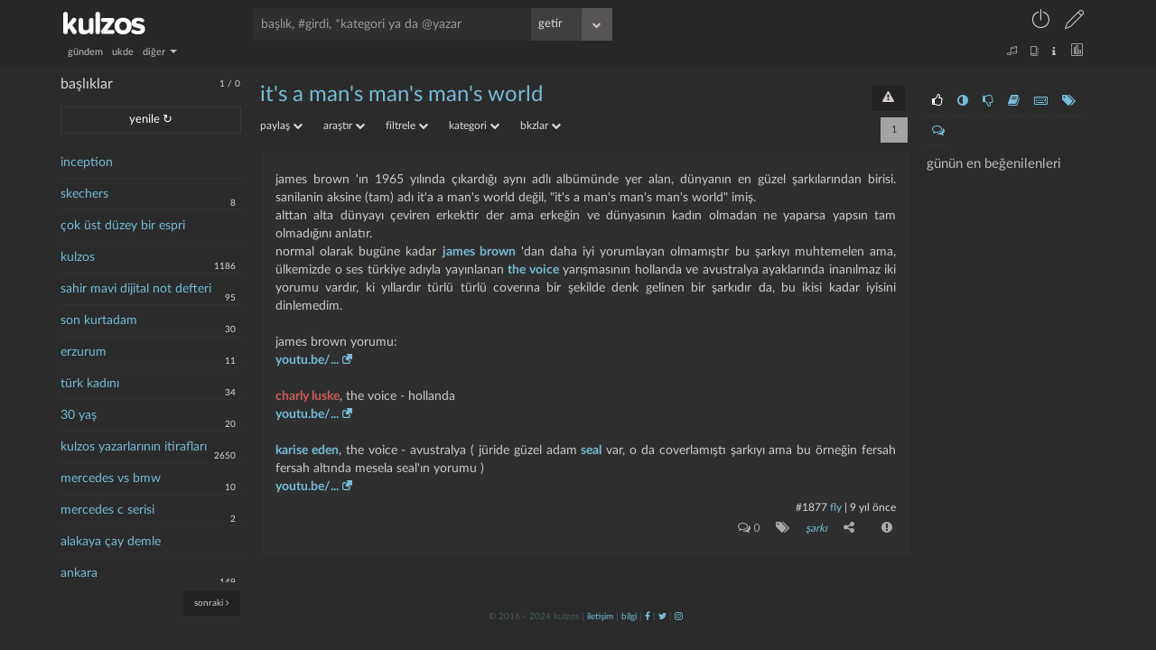

--- FILE ---
content_type: text/html; charset=UTF-8
request_url: https://kulzos.com/entry/1877/
body_size: 10049
content:
<!DOCTYPE html>

<html lang="tr">

<head>

	
        <link rel="stylesheet" href="/css/style_final-1649079201.min.css" type="text/css"/>

	
    <link rel="search" type="application/opensearchdescription+xml" href="/json/opensearch.xml" title="kulzos'da ara"/>

    <meta name="google-site-verification" content="bawo3Y5u7ev5hFAG9KHHHw2QzXjMlyCPMloIWa4djEM"/>

    <meta http-equiv="Content-Type" content="text/html; charset=utf-8">

    <meta http-equiv="content-language" content="tr">

    <meta property="og:site_name" content="kulzos">

    <meta property="og:locale" content="tr_TR">

    <meta property="og:type" content="article">

    <meta property="og:image" content="/img/ogimage.png"/>

    <meta property="og:image:secure_url" content="/img/ogimage.png"/>

    <meta name="twitter:card" content="summary"/>

    <meta name="twitter:site" content="@kulzoSozluk"/>

    <meta name="twitter:image" content="/img/ogimage.png"/>

    <meta name="viewport" content="width=device-width, initial-scale=1.0, user-scalable=no"/>



    <link rel="icon" href="/img/fav.png" type="image/png"/>

    <!--    <script src="/json/baslik_new.html" type="text/html"></script>-->

    <script type="text/javascript" src="/js/jquery.min.js"></script>

    <script type="text/javascript" src="/js/bootstrap-3.3.7.min.js" async></script>

    <script type="text/javascript" src="/js/knockout.min.js"></script>

    <!--    <script type="text/javascript" src="https://knockoutjs.com/downloads/knockout-3.5.1.js"></script>-->

    <!--    <script type="text/javascript" src="https://knockoutjs.com/downloads/knockout-3.5.0.debug.js"></script>-->

    <!--    <script type="text/javascript"-->

    <!--            src="https://cdnjs.cloudflare.com/ajax/libs/twitter-bootstrap/3.3.7/js/bootstrap.min.js" async></script>-->

    <!--    <script type="text/javascript" src="https://cdnjs.cloudflare.com/ajax/libs/jquery/3.2.1/jquery.min.js" async></script>-->

    <!--    <script type="text/javascript" src="https://cdnjs.cloudflare.com/ajax/libs/knockout/3.5.0/knockout-min.js"-->

    <!--            async></script>-->



    <link rel="preconnect" href="https://fonts.gstatic.com/" crossorigin>

    <link href="https://fonts.googleapis.com/css?family=Nunito:300,400,400i,600,700,800,900|Roboto+Condensed:400,700|Merriweather:300i&subset=latin-ext"

          rel="stylesheet">

    <link rel="stylesheet" href="/css/css-1f6560e5b8cbb675e85d5cfe26097805.css" type="text/css"/>

	
		
            <title>it's a man's man's man's world | kulzos</title>

            <meta property="og:title" content="it's a man's man's man's world"/>

            <meta property="og:description" name="description" content="james brown 'ın 1965 yılında çıkardığı aynı adlı albümünde yer alan, dünyanın en güzel şarkılarından birisi. sanilanin aksine (tam) adı it'a a man's world değil, "it's a man's man...">

            <meta name="keywords"

                  content="it's, a, man's, man's, man's, world, kulzos, sözlük, meta sözlük">

            <link rel="canonical"

                  href="https://kulzos.com/entry/1877/"/>

		
	
    <script type="text/javascript" src="/js/jquery.history.js"></script>

	
        <script type="text/javascript" src="/js/visitor-1649089409.min.js"

                async></script>

	
	
    <script type="text/javascript" src="/js/merged-1602007640.min.js" async></script>

    <!--    <script type="text/javascript" src="/js/dexie.min.js" async></script>-->

    <!--    <script src="/js/jqueryui.min.js" async></script>-->

    <script>

		var sessionNick = "";

		var yetki = 0;

		var whenDefined = function ($variable, $callback) {

			if ($variable[0] === '$') {// is function

				if (typeof eval($variable) === "function") {

					$callback();

				} else {

					setTimeout(function () {

						whenDefined($variable, $callback);

					}, 250);

				}

			} else {

				if (window[$variable]) {

					$callback();

				} else {

					Object.defineProperty(window, $variable, {

						configurable: true,

						enumerable: true,

						writeable: true,

						get: function () {

							return this['_' + $variable];

						},

						set: function (val) {

							this['_' + $variable] = val;

							if (this['_' + $variable] != "")

								$callback();

						}

					});

				}

			}

		}

		var db;

		/*whenDefined('Dexie', function () {

			// $(document).ready(function () {

			db = new Dexie("CanArslan12");

			db.version(2).stores({

				baslik: 'id,baslik,baslikbilgi,hit,link,s,sontarih,degistarih,tarih,yazar',

				basliklar: 'link,tarih,data'

			});

		});*/

		var yardimci = 239;

		var girdialt = [[], [["", "yorumlar", "comments-o"], ["", "kategori", "tags"],[["", "paylaş", "share-alt"], ["", "facebook", "facebook-square"], ["", "twitter", "twitter-square"], ["", "whatsapp", "whatsapp"]], ["-", "şikayet", "exclamation-circle"]]];

		var yorumAlt = [[], [["-", "şikayet", "exclamation-circle"]]];

		var filters_ayar = [[["gundem", "gündem"], ["ukde", "ukde"],[["diğer", "diğer", "diğer"],	["yazartakip", "takip edilen yazarlar"], ["basliktakip", "takip edilen başlıklar"], ["bugun", "bugün"], ["dun", "dün"], ["rastgele", "rastgele"], ["gecenay", "geçen ay"], ["gecenyil", "tarihte bugün"], ["tekkalmis", "tek kalmış yazık"], ["ukde2", "tozlanmış ukdeler"], ["guzel", "en beğenilenler"], ["basucu", "başucu eserleri"]]], [["kategorisiz", "kategorisiz"], ["bombos", "boş kalmış yazık"], ["taslaklar", "taslaklarım"]]];

    </script>

	
        <script type="text/javascript"

                src="/js/essentials-1708781004.min.js"></script>

	
	
    <script>

		var cats = [];

		if (localStorage.catsVersion === 'f74909ace68e51891440e4da0b65a70c' && typeof localStorage.cats !== "undefined")

			cats = JSON.parse(localStorage.cats);

		else {

			cats = fetch('/json/cats.php')

				.then(res => res.json())

				.then((out) => {

					cats = out;

					localStorage.cats = JSON.stringify(cats)

				}).catch(err => console.error(err));

			localStorage.catsVersion = 'f74909ace68e51891440e4da0b65a70c'

		}

		localStorage.dateSetting = 1
		// localStorage.dateSetting ? localStorage.dateSetting : 1;

    </script>

    <!--    <script type="text/javascript" src="/js/cats--->

	<!--.js" async></script>-->

    <meta name="alexaVerifyID" content="P6Lu8hD5IRYMoGlHxjbZj9o3X3E"/>

    <link rel="preload" href="/fonts/fontawesome-webfont.woff2" as="font" type="font/woff2" crossorigin

          importance="low">

    <link rel="preload" href="/fonts/Linearicons-Free.woff2" as="font" type="font/woff2" crossorigin>

    <link rel="preload" href="/fonts/LatoLatin-Regular.woff2" as="font" type="font/woff2" crossorigin>

    <style>

        :root {

            --linecolor: #313131;

            --barcolor: #4a4a4a;

            --topcolor1: #272727;

            --fontcolor1: #4a5f66;

            --fontcolor2: #dbdbdb;

            --fontcolor3: #76bcd6;

            --greencolor: #0f9d28;

            --leftcolor: transparent;

            --contentcolor: transparent;

            --topcolor2: #272727;

            --maincolor: #2b2b2b;



            --entrybgcolor: 47,47,47;

            /*--entrybgcolor: 47,47,47;*/

        }



        @font-face {

            font-family: 'LatoLatinWeb', sans-serif;

            src: url('/fonts/LatoLatin-Regular.eot');

            src: url('/fonts/LatoLatin-Regular.eot?#iefix') format('embedded-opentype'), /* IE6-IE8 */ url('/fonts/LatoLatin-Regular.woff2') format('woff2'), /* Modern Browsers */ url('/fonts/LatoLatin-Regular.woff') format('woff'), /* Modern Browsers */ url('/fonts/LatoLatin-Regular.ttf') format('truetype');

            font-style: normal;

            font-weight: normal;

            text-rendering: optimizeLegibility;

        }



        * {

            font-size: 100%;

        }



        entry {

            font-size: 100%;

        }

    </style>

</head>

<body id="container">

    <!--<body id="container" style="transform: rotate(0deg) scaleX(-1);transition-duration: 1s;">-->

    <a href="#" id="back-to-top" title="götür beni buralardan"><i class="fa fa-chevron-up"></i></a>

	<header>
    <div class="container">
        <div class="row">
            <div class="top1">
                <a href="/">
                    <div id="logo" class="left-align lefttrigger"></div>
                    <div id="logom" class="left-align lefttrigger"></div>
                    <div id="loading" class="left-align"></div>
                </a>
                <div id="searchbar" class="left-align"><!--  databind="html: searchbarhtml"--></div>
                <div id="userbar" class="right-align">
					                        <div class="dropdown inline keepopen">
                            <a t-title="giriş yap" class="dropdown-toggle top-u-a" data-toggle="dropdown"
                               data="giris"><span style="font-size: 25px;"
                                                  class="lnr lnr-power-switch top-u-icon less-mrg"></span></a>
                            <ul class="dropdown-menu" style="margin-top: 8px; left: -199px; width: 250px;">
                                <li><span class="dropdown-menu-title sagok">giriş</span></li>
								                                <form id="giris">
                                    <li><input id="girisnick" type="text" style="margin-bottom: 0; margin-top: 20px;"
                                               placeholder="kullanıcı adı veya e-posta"/></li>
                                    <li><input id="girissifre" type="password" placeholder="şifre"/></li>
									                                    <hr>
                                    <li><a onclick="modalkutu('şifremi unuttum', 'sifremiunuttum', '', '')"
                                           class="small"><i class="fa fa-lock sifun"></i> şifremi unuttum                                        </a></li>
                                    <li><a onclick="modalkutu('aktivasyon mail', 'aktivasyonmail', '', '')"
                                           class="small"><i class="fa fa-lock sifun"></i> aktivasyon maili iste                                        </a></li>
                                    <li><input type="submit" class="btn" value="giriş"
                                               style="background-color: forestgreen;margin: 0; width: 100%;"/></li>
                                </form>
                            </ul>
                        </div>
                        <a t-title="sözlüğe kayıt olun" href="/kayit/" ajax="kayit"
                           class="top-u-a less-mrg"><span style="font-size: 21px;"
                                                          class="lnr lnr-pencil top-u-icon"></span></a>
					                </div>
				            </div>
            <div class="top2">
                <nav id="filters" class="left-align" data-bind="html: filters_html()"></nav>
                <div id="filters2" class="right-align" data-bind="html: filters2html"></div>
            </div>
        </div>
    </div>
</header>
    <div class="container">

        <div class="row">

            <div class="main withright">

				<aside class="left">
    <div class="solsagbtn">
        <input type="checkbox" class="ozelcheck" value="None" id="solsagbtn" name="check">
        <label for="solsagbtn"></label>
    </div>
    <div class="scroll">
        <span class="baslikbilgiust"><font
                    id="bugunentry"
                    title="bugün 1 entry girildi">1</font> / <font
                    id="bugunbaslik"
                    title="bugün 0 başlık açıldı">0</font>
            <!-- <a class="fa fa-download" aria-hidden="true" title="sol paneli hüplet"></a>--></span>
        <h2 class="cufon" style="margin-left: 0%;">başlıklar</h2>
        <a id="yenile" entry="" class="btn" style="margin: 5px 0 15px 0; width: 174px;">yenile ↻</a>
        <ul class="basliklar">
			        </ul>
        <nav id="basliknav">
            <a id="onceki" s="1" a="" c="" class="btn btn btn-link small" style="display: inline-block; display: none;"><i
                        class="fa fa-angle-left"></i> önceki</a>
            <a id="sonraki" s="2" a="" c="" class="btn btn btn-link right-align small"
               style="display: inline-block;">sonraki <i class="fa fa-angle-right"></i></a>
        </nav>
    </div>
    <div class="clear">&nbsp;</div>
</aside>
<aside class="right">

    <div class="right-inside">

        <div id="omdb" class="omdb" style="margin-top:20px; margin-bottom: 20px;"></div>

        <div id="right-page">

			
                <ul class="right-icons">

                    <li><a class="b_section_one" href="#" title="günün en beğenilenleri"><i

                                    class="fa fa-thumbs-o-up fa-sm"></i></a></li>

                    <li><a class="b_section_two" href="#" title="günün en garipsenenleri"><i

                                    class="fa fa-adjust fa-sm"></i></a></li>
                    <li><a class="b_section_three" href="#" title="günün en beğenilmeyenleri"><i

                                    class="fa fa-thumbs-o-down fa-sm"></i></a></li>

                    <li><a class="b_section_four" href="#" title="günün sonra okunacakları"><i

                                    class="fa fa-book fa-sm"></i></a></li>

                    <li><a class="b_section_five" href="#" title="günün en çok girdi girenleri"><i

                                    class="fa fa-keyboard-o fa-sm"></i></a></li>

                    <li><a class="b_section_six" href="#" title="günün en çok başlık açanları"><i

                                    class="fa fa-tags fa-sm"></i></a></li>

                    <li><a class="b_section_seven" href="#" title="günün en son yorumları"><i

                                    class="fa fa-comments-o fa-sm"></i></a></li>

                </ul>

                <div class="section_one">

                    <h2>günün en beğenilenleri</h2>

                    <ul>

						
                    </ul>

                </div>

                <div class="section_two" style="display: none;">

                    <h2>günün en garipsenenleri</h2>

                    <ul>

						
                    </ul>

                </div>

                <div class="section_three" style="display: none;">

                    <h2>günün en beğenilmeyenleri</h2>

                    <ul>

						
                    </ul>

                </div>


                <div class="section_four" style="display: none;">

                    <h2>günün sonra okunacakları</h2>

                    <ul>

						
                    </ul>
                </div>

                <div class="section_five" style="display: none;">

                    <h2>günün en çok girdi girenleri</h2>

                    <ul>

						<li><a title="laedri bugün 1 girdi girdi" href="/yazar/laedri/" bugun="laedri">laedri</a></li><li><a title="egzistansiyalist bugün 1 girdi girdi" href="/yazar/egzistansiyalist/" bugun="egzistansiyalist">egzistansiyalist</a></li>
                    </ul>

                </div>

                <div class="section_six" style="display: none;">

                    <h2>günün en çok başlık açanları</h2>

                    <ul>

						
                    </ul>

                </div>

                <div class="section_seven" style="display: none;">

                    <h2 style="margin-left: 0%;">günün son yorumları</h2>

                    <ul>

						<li><a href="/entry/297565/yorum" eid="297565">çok üst düzey bir es..</a><span class="baslikbilgi">maraz1</span></li><li><a href="/entry/297565/yorum" eid="297565">çok üst düzey bir es..</a><span class="baslikbilgi">morgase</span></li><li><a href="/entry/297565/yorum" eid="297565">çok üst düzey bir es..</a><span class="baslikbilgi">maraz1</span></li><li><a href="/entry/297565/yorum" eid="297565">çok üst düzey bir es..</a><span class="baslikbilgi">maraz1</span></li><li><a href="/entry/297565/yorum" eid="297565">çok üst düzey bir es..</a><span class="baslikbilgi">morgase</span></li><li><a href="/entry/297561/yorum" eid="297561">kulzos</a><span class="baslikbilgi">la campanella</span></li><li><a href="/entry/297561/yorum" eid="297561">kulzos</a><span class="baslikbilgi">humblesquirtle</span></li><li><a href="/entry/297561/yorum" eid="297561">kulzos</a><span class="baslikbilgi">maraz1</span></li><li><a href="/entry/297561/yorum" eid="297561">kulzos</a><span class="baslikbilgi">larden loughness</span></li><li><a href="/entry/297561/yorum" eid="297561">kulzos</a><span class="baslikbilgi">larden loughness</span></li>
                    </ul>

                </div>

			
        </div>

        <div class="clear"></div>

    </div>

</aside><div id="content">
                    <script type="text/html" id="baslik">

						<div id="baslikcontent" class="json_enabled">

    <div class="topic-top">

        <h1 class="cufon">

            <a class="baslik"

               data-bind="attr: {bid:bid, 'href': core_link, title: 'bu başlık toplam '+ hit +' kere okundu', data: baslik,filtre: $data.filtre,q: $data.q}, text:baslik"></a>

            <a data-bind="if:bid, visible: $data.kategori_link, attr: {'href': $data.kategori_link, ajax: $data.kategori_ajax}"

               title="kategori sayfasına git" class="right-align btn">kategori</a>

            <!-- ko if: bid>0 -->

            <a data-bind="visible: $data.takip==0" onclick="basliktakip($('.cufon a.baslik').attr('bid'))"

               title="başlığı takip et" class="right-align btn"

               id="basliktakipet">takip et</a>

            <a data-bind="visible: $data.takip==1" onclick="basliktakip($('.cufon a.baslik').attr('bid'))"

               title="başlığı takip et" class="right-align btn"

               id="basliktakipbirak">takibi bırak</a>

            <a data-bind="visible: sesYetki != 'admin' && sesYetki != 'mod'"

               onclick="modalkutuNew('başlık şikayet & öneri', 'basliksikayet')"

               title="şikayet & öneri" class="right-align btn" id="sorunbildir"><i

                    class="fa fa-exclamation-triangle"></i></a>

            <!-- /ko -->

        </h1>

        <ul class="baslikalt">

            <!-- ko if: bid>0 -->

            <div class="dropdown inline">

                <a class="dropdown-toggle grey" data-toggle="dropdown" style="margin: 0 20px 0 0;">paylaş

                    <i class="fa fa-chevron-down ba_i"></i></a>

                <ul class="dropdown-menu baslikaltmenu ortala"

                    style="margin-top: 10px; left: -133px; width: 170px;">

                    <li><span class="dropdown-menu-title tara sagok">paylaş</span></li>

                    <li>

                        <a data-bind="attr: {href:'http://www.facebook.com/sharer/sharer.php?u=https://kulzos.com/'+share_link}"

                           target="_blank" rel="nofollow">facebook</a></li>

                    <li>

                        <a data-bind="attr: {href:'http://twitter.com/share?text='+baslikisim+'&url=https://kulzos.com/'+share_link}"

                           target="_blank" rel="nofollow">twitter</a></li>

                </ul>

            </div>

            <!-- /ko -->

            <div class="dropdown inline">

                <a class="dropdown-toggle grey" data-toggle="dropdown" style="margin: 0 20px 0 0;">araştır

                    <i class="fa fa-chevron-down ba_i"></i></a>

                <ul class="dropdown-menu baslikaltmenu ortala"

                    style="margin-top: 10px; left: -133px; width: 170px;">

                    <li><span class="dropdown-menu-title tara sagok">araştır</span></li>

                    <li><a data-bind="attr: {href:'http://www.google.com.tr/search?q='+baslikisim}" target="_blank"

                           rel="nofollow">google</a>

                    </li>

                    <li>

                        <a data-bind="attr: {href:'http://tr.wikipedia.org/w/index.php?title=%C3%96zel:Ara&amp;fulltext=Ara&amp;search='+baslikisim}"

                           target="_blank" rel="nofollow">vikipedi</a></li>

                    <li>

                        <a data-bind="attr: {href:'http://en.wikipedia.org/wiki/Special:Search?fulltext=Search&amp;search='+baslikisim}"

                           target="_blank" rel="nofollow">wikipedia</a></li>

                    <li><a data-bind="attr: {href:'http://www.youtube.com/results?search_query='+baslikisim}"

                           target="_blank"

                           rel="nofollow">youtube</a>

                    </li>

                </ul>

            </div>

            <!-- ko if: bid>0 -->

            <div class="dropdown inline">

                <a class="dropdown-toggle grey" data-toggle="dropdown" style="margin: 0 20px 0 0;">filtrele

                    <i class="fa fa-chevron-down ba_i"></i></a>

                <ul class="dropdown-menu baslikaltmenu ortala"

                    style="margin-top: 10px; left: -133px; width: 170px;">

                    <li><span class="dropdown-menu-title tara sagok">filtrele</span></li>

                    <li><a onclick="icAramaGetir()">başlık içi arama</a></li>

                    <li><a data-bind="attr: {href: core_link + 'bugun'}">bugün</a></li>

                    <li><a data-bind="attr: {href: core_link + 'dun'}">dün</a></li>

                    <li><a data-bind="attr: {href: core_link + 'hafta'}">bu hafta</a></li>

                    <li><a data-bind="attr: {href: core_link + 'ay'}">bu ay</a></li>

                    <li><a data-bind="attr: {href: core_link + 'gecenay'}">geçen ay</a></li>

                    <li><a data-bind="attr: {href: core_link + 'guncel'}">güncelliğe göre</a></li>

                    <li><a data-bind="attr: {href: core_link + 'oy'}">iyiden kötüye</a></li>

                    <li><a data-bind="attr: {href: core_link + 'ben'}">benimkiler (<span

                            data-bind="text: entry_benim"></span>)</a></li>

                    <li><a data-bind="attr: {href: core_link + 'takip'}">takip edilenler (<span

                            data-bind="text: entry_takip"></span>)</a>

                    </li>

                </ul>

            </div>

            <div class="dropdown inline">

                <a class="dropdown-toggle grey" data-toggle="dropdown" style="margin: 0 20px 0 0;">kategori

                    <i class="fa fa-chevron-down ba_i"></i></a>

                <ul class="dropdown-menu baslikaltmenu ortala"

                    style="margin-top: 10px; left: -133px; width: 170px;">

                    <li><span class="dropdown-menu-title tara sagok">kategori</span></li>

                    <li><a data-bind="attr: {href: core_link + 'kategori-0'}">kategorisiz</a></li>

                    <li data-bind="foreach: kategori_list">

                        <a data-bind="attr: {href: link, data:$parent.baslikisim, bid:$parent.bid}, text: cat"></a>

                    </li>

                </ul>

            </div>

            <!-- /ko -->

            <div class="dropdown inline">

                <a class="dropdown-toggle grey" data-bind="attr: {'data-bkzlar':baslikisim}" data-toggle="dropdown"

                   style="margin: 0 20px 0 0;">bkzlar <i class="fa fa-chevron-down ba_i"></i></a>

                <ul class="dropdown-menu baslikaltmenu ortala" id="bkzlar"

                    style="margin-top: 10px; left: -133px; width: 170px;">

                    <li><span class="dropdown-menu-title tara sagok">yönlendirmeler</span></li>

                    <li><span class="dropdown-menu-title tara sagok">yükleniyor</span></li>

                </ul>

            </div>

            <a data-bind="visible: $data.aktar" style="margin: 0 20px 0 0;" href="/hesap/ecnebi/1">hadi aktar

                beni</a>

            <!-- ko if: bid>0 -->

            <a data-bind="visible: sesYetki == 'user'" onclick="modalkutuNew('foto öner', 'fotooner')"

               style="margin: 0 20px 0 0;" class="grey">foto öner</a>

            <a data-bind="visible: sesYetki == 'admin' || sesYetki == 'mod'"

               onclick="modalkutuNew('düzenle', 'basliklar')"

               style="margin: 0 20px 0 0;" class="grey">yönet</a>

            <a data-bind="visible: sesYetki == 'admin' || sesYetki == 'mod'"

               onclick="modalkutuNew('foto ekle', 'yenifoto')"

               style="margin: 0 20px 0 0;" class="grey">foto

                ekle</a>

            <div class="inline" data-bind="if: arama">

                <form class='inline' onsubmit='return icArama()'><input type='text' id='ic-arama'

                                                                        placeholder='Başlık için arama'

                                                                        data-bind="value:arama"></form>

            </div>

            <nav class="pager" data-bind="html: pager"></nav>

            <!-- /ko -->

        </ul>

    </div>

    <div class="info" data-bind="visible: $data.info, text: $data.info"></div>

    <!-- ko if: bid>0 -->

    <div data-bind="if: $data.oncesinigoster">

        <a data-bind="attr: {href: core_link}" class="btn tumunugoster">önceki girdiler</a>

    </div>

    <ol class="entrylist" data-bind="foreach: entry_list">

        <li data-bind="attr: {id:'entry'+id,yazar:yazar,cate:cateson,sayi: yorumsayi,oyum: oyum,fav: fav,snr: snr}">

            <entry data-bind="html: entry"></entry>

            <p class="devamini" data-bind="visible: isOverflown($element,$data.isExtended)"><a class="btn"><i

                    class="fa fa-arrow-down"></i><span style="font-weight: 700;"> hepsini göster </span><i

                    class="fa fa-arrow-down"></i></a></p>

            <div class="entryalt1">

                <a data-bind="attr: {data: $parent.baslikisim, href: '/entry/' + id, eid: id}, text: '#'+id"

                   class="entrynum"></a>

                <a data-bind="text: yazar, attr: {ajax: yazar,href: '/yazar/' + yazarLink}"></a> |

                <span data-bind="attr: {title: time(tarih,2)}, text: time(tarih,localStorage.dateSetting)"></span>

                <span data-bind="html: edittarihi"></span>

            </div>

            <div data-bind="html:entryalt(id, yazar, yorumsayi, cateson, oyum, fav, snr, izle), attr: {id:'eid'+id}"

                 class="entryalt2">&nbsp;

            </div>

            <!-- ko if: yorum_list -->

            <div data-bind="attr: {id:'yorumdiv'+id}">

                <ol class="yorumlist" data-bind="attr: {id:'yorumlist'+id}">

                    <!-- ko foreach: yorum_list -->

                    <div class="yorum_nick">

                        <div class="comment-avatar img-circle" data-bind="style: { backgroundImage: ava}"></div>

                        <a class="comment-user"

                           data-bind="text: kisalt(yazar,50), attr: {ajax: yazar,href: '/yazar/' + yazarLink}"></a>

                    </div>

                    <li data-bind="attr: {yazar: yazar,id: 'yorum' + id}">

                        <div class="yorumalt0"></div>

                        <p data-bind="html: yorum"></p>

                        <div class="yorumalt1">*<!-- ko text: id --><!--/ko--> | <span

                                data-bind="attr: {title: time(tarih,2)}, text: time(tarih,localStorage.dateSetting)"></span>

                            <span data-bind="if:edittarihi>0"><!-- ko text: ' - düzeltme: '+time(edittarihi,localStorage.dateSetting) -->

                                <!--/ko--></span>

                        </div>

                        <div data-bind="html: yorumalt(id, yazar, sessionNick,oyum), attr: {id: 'yid' + id}"

                             class="yorumalt2"></div>

                    </li>

                    <!-- /ko -->

                    <nav class="pager pager-bottom" data-bind="html: yorumPager"></nav>

                    <!-- ko if: $parent.sesYetki -->

                    <section class="yorumgonder" data-bind="attr: {id: 'yorumgonder' + id}">

                        <div id="yorumsonuc"></div>

                        <div class="aparatlar">

                            <textarea data-bind="attr: {id: 'yorumt'+id},textInput: yorumText"

                                      placeholder="girdi hakkında yorum yazmak isterseniz buraya yazabilirsiniz..."></textarea>

                            <div class="entrysecenek" data="yorum"

                                 data-bind="html:entrysecenekaltnew('yorum'), attr: {yid: id}"></div>

                        </div>

                    </section>

                    <!-- /ko -->

                </ol>

            </div>

            <!-- /ko -->

        </li>

    </ol>

    <!-- /ko -->

    <!-- ko if: bid==0 -->

    <ol class="entrylist">

        <li>

            yeni bir başlık açmak üzeresiniz. eğer buluntular var ise yeni başlık açmadan önce onlara bir göz

            atabilirsiniz.

        </li>

    </ol>

    <!-- /ko -->

    <!-- ko if: $data.nas_list  -->

    <!-- ko if: $data.nas_list.length > 0  -->

    <div class="nasreddin">

        <div class="nasreddin-title"><a href="/60783/nasreddin-hoca-buluntulari/">nasreddin hoca buluntuları</a>

        </div>

        <ul data-bind="foreach: nas_list">

            <li><a data-bind="attr: {href: link, data: baslik, bid: bid}, text: baslik"></a></li>

        </ul>

    </div>

    <!-- /ko -->

    <!-- /ko -->

    <div data-bind="if: $data.ukdeyazar">

        bu başlık <b><a data-bind="attr: {href: '/yazar/'+ukdeyazarlink}, text: ukdeyazar"></a></b> tarafından ukde

        olarak

        kaydedilmiş

    </div>

    <!-- ko if: bid>0 -->

    <div data-bind="if: !$data.ukdeyazar && entry_list.length == 0">

        aradığınız kriterlerde girdi bulunamadı

    </div>

    <div data-bind="if: $data.sonrasinigoster">

        <a data-bind="attr: {href: core_link}" class="btn tumunugoster">sonraki girdiler</a>

    </div>

    <div data-bind="if: $data.digergoster">

        <a data-bind="attr: {href: core_link}" class="btn tumunugoster">diğer girdiler</a>

    </div>

    <nav class="pager pager-bottom" data-bind="html: pager, visible: width<464"></nav>

    <!-- /ko -->

    <section data-bind="if: $data.entry_yazabilir" class="entrygonder">

        <div id="entrysonuc"></div>

        <div class="aparatlar">

            <label style="float: right">

                <input type="checkbox" class="input-" id="tematik" name="tematik" data-bind="checked: tematik == 1">tematik

            </label>

            <span id="ototaslak" class="small right-align">taslak kaydedildi</span>

            <h2 class="cufon" data-bind="text: baslikisim + ' hakkında girdi yazmak ister misiniz?'"></h2>

            <textarea data-bind="textInput: $data.yazacak"

                      placeholder="başlık hakkında girdi yazmak isterseniz buraya yazabilirsiniz..." id="entry">

</textarea>

            <!-- ko if: bid>0 -->

            <div data-bind="if: $data.kategori_list.length>0">

                Önerilen kategoriler:

                <span data-bind="foreach: kategori_list" class="cat_new">

<a data-bind="attr: {catId:cid},text: cat" class="katSec"></a>

</span>

            </div>

            <!-- /ko -->

            <div class="baslikkategorisec">

                <select class="tokenizationSelect2 select2-hidden-accessible" multiple="multiple" name="cat[]" id="cat">

                </select>

            </div>

            <input data-bind="attr: {value: baslikisim}" type="hidden" id="baslikisim" name="baslikisim">

            <input data-bind="attr: {value: $data.entarisii}" type="hidden" id="entarisi" name="entarisi">

            <input data-bind="attr: {value: kid}" type="hidden" id="kid" name="kid">

            <input data-bind="attr: {value: $data.ukdeid}" type="hidden" id="uid" name="uid">

            <input data-bind="attr: {value: bid>0 ? bid : baslikisim}" type="hidden" id="bid" name="bid">

            <input type="hidden" id="yenibasligim" name="yenibasligim" data-bind="attr: {value: bid>0 ? '0' : '1'}">

            <div data="baslik"

                 data-bind="attr: {data: bid>0 ? 'baslik' : 'yeni'},html:entrysecenekaltnew(bid>0 ? 'baslik' : 'yeni')"></div>

        </div>

    </section>

</div>
                    </script>

                    <div data-bind="template: { name: 'baslik', foreach: basa() }" id="baslikcontent" class="json_enabled"></div>

					<div id="subcontent"><script>
    		datatoshow = {"json":1,"takip":null,"entry_benim":"0","entry_takip":"0","hit":"2495","toplamentry":"1","bid":"930","baslik":"it's a man's man's man's world","baslikisim":"it's a man's man's man's world","core_link":"\/930\/it-s-a-man-s-man-s-man-s-world\/","arama":null,"toplamsayfa":1,"q":null,"pager":"<a title=\"tek sayfa\" class=\"btn\" disabled>1<\/a>","core_link_deleted":"\/930\/it-s-a-man-s-man-s-man-s-world\/\" data=\"it's a man's man's man's world\" bid=\"930","share_link":"930\/it-s-a-man-s-man-s-man-s-world\/","kategori_list":[{"cat":"\u015fark\u0131","cid":"44","link":"\/930\/it-s-a-man-s-man-s-man-s-world\/kategori-44\/"}],"sayy":"1","entry_list":[{"id":"1877","yazar":"fly","yazarLink":"fly","tarih":"1477742416","edittarih":"0","edittarihi":"","href":"\/entry\/1877\/\" eid=\"1877","cateson":"\u015fark\u0131","yorumsayi":"0","entry":"james brown '\u0131n 1965 y\u0131l\u0131nda \u00e7\u0131kard\u0131\u011f\u0131 ayn\u0131 adl\u0131 alb\u00fcm\u00fcnde yer alan, d\u00fcnyan\u0131n en g\u00fczel \u015fark\u0131lar\u0131ndan birisi. sanilanin aksine (tam) ad\u0131 it'a a man's world de\u011fil, \"it's a man's man's man's world\" imi\u015f.   <br>alttan alta d\u00fcnyay\u0131 \u00e7eviren erkektir der ama erke\u011fin ve d\u00fcnyas\u0131n\u0131n kad\u0131n olmadan ne yaparsa yaps\u0131n tam olmad\u0131\u011f\u0131n\u0131 anlat\u0131r.  <br>normal olarak bug\u00fcne kadar <a class='permalink' data='james brown' href='\/96570\/james-brown' title='james brown'>james brown<\/a> 'dan daha iyi yorumlayan olmam\u0131\u015ft\u0131r bu \u015fark\u0131y\u0131 muhtemelen ama, \u00fclkemizde o ses t\u00fcrkiye ad\u0131yla yay\u0131nlanan <a class='permalink' data='the voice' href='\/8063\/the-voice' title='the voice'>the voice<\/a> yar\u0131\u015fmas\u0131n\u0131n hollanda ve avustralya ayaklar\u0131nda inan\u0131lmaz iki yorumu vard\u0131r, ki y\u0131llard\u0131r t\u00fcrl\u00fc t\u00fcrl\u00fc cover\u0131na bir \u015fekilde denk gelinen bir \u015fark\u0131d\u0131r da, bu ikisi kadar iyisini dinlemedim. <br> <br>james brown yorumu:  <br><a target=_blank href=\"http:\/\/youtu.be\/juTeHsKPWhY\" title=\"http:\/\/youtu.be\/juTeHsKPWhY\"><b>youtu.be\/...<\/b> <svg version=\"1.0\" xmlns=\"http:\/\/www.w3.org\/2000\/svg\"\r\n width=\"8.000000pt\" height=\"8.000000pt\" viewBox=\"0 0 512.000000 512.000000\"\r\n preserveAspectRatio=\"xMidYMid meet\">\r\n<g transform=\"translate(0.000000,512.000000) scale(0.100000,-0.100000)\"\r\nfill=\"currentColor\" stroke=\"none\">\r\n<path d=\"M2231 5109 c-90 -18 -117 -59 -85 -132 13 -30 122 -146 388 -415\r\nl370 -372 -580 -583 c-540 -542 -582 -587 -613 -651 -81 -170 -81 -342 0 -516\r\n39 -84 45 -90 352 -396 281 -280 319 -313 381 -343 185 -88 397 -78 571 27 43\r\n26 214 192 621 601 l562 566 374 -371 c313 -311 381 -374 420 -389 44 -16 50\r\n-16 72 -2 53 35 51 -10 51 1427 l0 1335 -23 58 c-30 74 -73 117 -142 142 -54\r\n19 -87 20 -1365 21 -720 1 -1330 -2 -1354 -7z\"\/>\r\n<path d=\"M788 4124 c-360 -65 -642 -319 -755 -681 l-28 -88 0 -1285 0 -1285\r\n23 -78 c97 -335 344 -582 679 -679 l78 -23 1285 0 1285 0 89 28 c342 107 580\r\n357 673 707 15 58 17 142 20 775 l4 710 -301 -300 -300 -300 0 -342 c0 -352\r\n-5 -414 -41 -485 -43 -84 -139 -163 -229 -187 -34 -9 -329 -11 -1225 -9\r\nl-1180 3 -55 26 c-70 33 -146 109 -179 179 l-26 55 -3 1180 c-2 896 0 1191 9\r\n1225 24 90 103 186 187 229 71 36 133 41 489 41 l346 0 296 292 c163 160 298\r\n295 299 300 2 4 -304 8 -680 7 -539 -1 -699 -4 -760 -15z\"\/>\r\n<\/g>\r\n<\/svg><\/a> <br> <br><a class='permalink' data='charly luske' href='\/ara\/charly--luske' title='charly luske' style='color:indianred'>charly luske<\/a>, the voice - hollanda <br><a target=_blank href=\"http:\/\/youtu.be\/bDpm8wUGPK4\" title=\"http:\/\/youtu.be\/bDpm8wUGPK4\"><b>youtu.be\/...<\/b> <svg version=\"1.0\" xmlns=\"http:\/\/www.w3.org\/2000\/svg\"\r\n width=\"8.000000pt\" height=\"8.000000pt\" viewBox=\"0 0 512.000000 512.000000\"\r\n preserveAspectRatio=\"xMidYMid meet\">\r\n<g transform=\"translate(0.000000,512.000000) scale(0.100000,-0.100000)\"\r\nfill=\"currentColor\" stroke=\"none\">\r\n<path d=\"M2231 5109 c-90 -18 -117 -59 -85 -132 13 -30 122 -146 388 -415\r\nl370 -372 -580 -583 c-540 -542 -582 -587 -613 -651 -81 -170 -81 -342 0 -516\r\n39 -84 45 -90 352 -396 281 -280 319 -313 381 -343 185 -88 397 -78 571 27 43\r\n26 214 192 621 601 l562 566 374 -371 c313 -311 381 -374 420 -389 44 -16 50\r\n-16 72 -2 53 35 51 -10 51 1427 l0 1335 -23 58 c-30 74 -73 117 -142 142 -54\r\n19 -87 20 -1365 21 -720 1 -1330 -2 -1354 -7z\"\/>\r\n<path d=\"M788 4124 c-360 -65 -642 -319 -755 -681 l-28 -88 0 -1285 0 -1285\r\n23 -78 c97 -335 344 -582 679 -679 l78 -23 1285 0 1285 0 89 28 c342 107 580\r\n357 673 707 15 58 17 142 20 775 l4 710 -301 -300 -300 -300 0 -342 c0 -352\r\n-5 -414 -41 -485 -43 -84 -139 -163 -229 -187 -34 -9 -329 -11 -1225 -9\r\nl-1180 3 -55 26 c-70 33 -146 109 -179 179 l-26 55 -3 1180 c-2 896 0 1191 9\r\n1225 24 90 103 186 187 229 71 36 133 41 489 41 l346 0 296 292 c163 160 298\r\n295 299 300 2 4 -304 8 -680 7 -539 -1 -699 -4 -760 -15z\"\/>\r\n<\/g>\r\n<\/svg><\/a> <br> <br><a class='permalink' data='karise eden' href='\/2553\/karise-eden' title='karise eden'>karise eden<\/a>, the voice - avustralya ( j\u00fcride g\u00fczel adam <a class='permalink' data='seal' href='\/39350\/seal' title='seal'>seal<\/a> var, o da coverlam\u0131\u015ft\u0131 \u015fark\u0131y\u0131 ama bu \u00f6rne\u011fin fersah fersah alt\u0131nda mesela seal'\u0131n yorumu )  <br><a target=_blank href=\"http:\/\/youtu.be\/L-QdjnA2vtI\" title=\"http:\/\/youtu.be\/L-QdjnA2vtI\"><b>youtu.be\/...<\/b> <svg version=\"1.0\" xmlns=\"http:\/\/www.w3.org\/2000\/svg\"\r\n width=\"8.000000pt\" height=\"8.000000pt\" viewBox=\"0 0 512.000000 512.000000\"\r\n preserveAspectRatio=\"xMidYMid meet\">\r\n<g transform=\"translate(0.000000,512.000000) scale(0.100000,-0.100000)\"\r\nfill=\"currentColor\" stroke=\"none\">\r\n<path d=\"M2231 5109 c-90 -18 -117 -59 -85 -132 13 -30 122 -146 388 -415\r\nl370 -372 -580 -583 c-540 -542 -582 -587 -613 -651 -81 -170 -81 -342 0 -516\r\n39 -84 45 -90 352 -396 281 -280 319 -313 381 -343 185 -88 397 -78 571 27 43\r\n26 214 192 621 601 l562 566 374 -371 c313 -311 381 -374 420 -389 44 -16 50\r\n-16 72 -2 53 35 51 -10 51 1427 l0 1335 -23 58 c-30 74 -73 117 -142 142 -54\r\n19 -87 20 -1365 21 -720 1 -1330 -2 -1354 -7z\"\/>\r\n<path d=\"M788 4124 c-360 -65 -642 -319 -755 -681 l-28 -88 0 -1285 0 -1285\r\n23 -78 c97 -335 344 -582 679 -679 l78 -23 1285 0 1285 0 89 28 c342 107 580\r\n357 673 707 15 58 17 142 20 775 l4 710 -301 -300 -300 -300 0 -342 c0 -352\r\n-5 -414 -41 -485 -43 -84 -139 -163 -229 -187 -34 -9 -329 -11 -1225 -9\r\nl-1180 3 -55 26 c-70 33 -146 109 -179 179 l-26 55 -3 1180 c-2 896 0 1191 9\r\n1225 24 90 103 186 187 229 71 36 133 41 489 41 l346 0 296 292 c163 160 298\r\n295 299 300 2 4 -304 8 -680 7 -539 -1 -699 -4 -760 -15z\"\/>\r\n<\/g>\r\n<\/svg><\/a>","izle":0,"fav":"","snr":"","oyum":null,"arti":"4","ilik":"0","eksi":"0","favori":"0","yorum_list":null,"yorumText":""}],"tematik":null,"fotolar":[],"sesYetki":null,"title":"it's a man's man's man's world"};
	$(document).ready(function () {
		vm.show(datatoshow);

		var movieContainer = $(".omdb")
		movieContainer.html('');
		$.each(datatoshow.fotolar, function (key, value) {
			movieContainer.append(`<div class="omdb-item"><a href="${value.foto}"><img src="${value.foto}" class="search-list-poster"></a></div>`)
		});
	})
</script>

				</div><div class="modal fade" id="modalkutu" tabindex="-1" role="dialog" aria-labelledby="myModalLabel" aria-hidden="true"

     style="z-index: -1;">

    <div class="modal-dialog">

        <div class="modal-content">

            <form action="" method="post" onsubmit="return modalSubmit(this)" id="modalform">

                <div class="modal-header">

                    <button type="button" class="close" data-dismiss="modal" aria-hidden="true">&times;</button>

                    <h4 class="modal-title" id="myModalLabel"></h4>

                </div>

                <div class="modal-body">

					yükleniyor...
                </div>

                <div class="modal-footer">

                    <button type="button" class="btn btn-default" data-dismiss="modal">kapat</button>

                    <button id="modalsubmit" type="submit" class="btn btn-primary">kaydet</button>

                    <input type="hidden" name="duzenleme" value="1"/>

                </div>

            </form>

        </div>

    </div>

</div>

<div class="clear"></div>

<footer></footer></div>
				
                <script async src="https://www.googletagmanager.com/gtag/js?id=UA-112405993-1"></script>

                <script>

					window.dataLayer = window.dataLayer || [];



					function gtag() {

						dataLayer.push(arguments);

					}



					gtag('js', new Date());

					gtag('config', 'UA-112405993-1');

                </script>

            </div>

        </div>

    </div>

</body>


<!--<a href="--><!--">--><!--</a>-->

<!--<script type="text/javascript" src="/js/defer--->

<!--.min.js" async></script>-->

</html>

